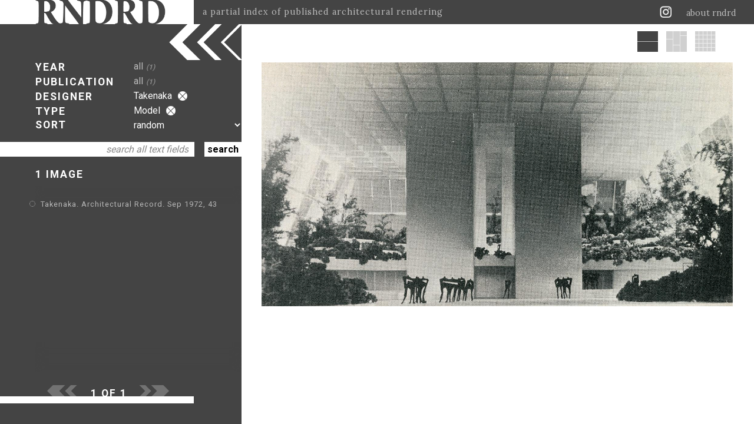

--- FILE ---
content_type: text/html; charset=utf-8
request_url: https://rndrd.com/?s=1040&y=1&p=427
body_size: 3580
content:
<!DOCTYPE html PUBLIC "-//W3C//DTD XHTML+RDFa 1.0//EN" "http://www.w3.org/MarkUp/DTD/xhtml-rdfa-1.dtd">
<html xmlns="http://www.w3.org/1999/xhtml" xml:lang="en" version="XHTML+RDFa 1.0" dir="ltr">

  <head profile="http://www.w3.org/1999/xhtml/vocab">
    <meta http-equiv="Content-Type" content="text/html; charset=utf-8" />
<meta property="og:image:height" content="800" />
<meta property="og:image:width" content="1547" />
<meta property="twitter:card" content="summary_large_image" />
<meta property="twitter:site" content="@rndrd" />
<meta property="twitter:title" content="RNDRD" />
<meta property="twitter:image" content="https://rndrd.com/i/1972-Takenaka-Architectural_Record-Sep-43-web_0.jpg" />
<meta property="twitter:text:description" content="Takenaka Model" />
<meta property="og:image" content="https://rndrd.com/i/1972-Takenaka-Architectural_Record-Sep-43-web_0.jpg" />
<meta property="og:title" content="RNDRD" />
<meta name="description" content="RNDRD is a partial index of architectural drawings and models scanned from design publications throughout the 20th century." />
<meta name="Generator" content="Drupal 7 (http://drupal.org)" />
<script type="application/ld+json">
        {
          "@context": "http://schema.org",
          "@type": "Article",
          "mainEntityOfPage": {
            "@type": "WebPage",
            "@id": "https://rndrd.com/"
          },
          "headline": "RNDRD",
          "image": {
            "@type": "ImageObject",
            "url": "https://rndrd.com/i/1972-Takenaka-Architectural_Record-Sep-43-web_0.jpg",
            "height": 800,
            "width": 1547
          },
          "datePublished": "2026",
          "dateModified": "2026",
          "author": {
            "@type": "Person",
            "name": "RNDRD"
          },
           "publisher": {
            "@type": "Organization",
            "name": "RNDRD",
            "logo": {
              "@type": "ImageObject",
              "url": "https://rndrd.com/sites/all/modules/_rndrd/theme/img/rndrd-logo-grey.png",
              "width": 345,
              "height": 60
            }
          },
          "description": "RNDRD is a partial index of architectural drawings and models scanned from design publications throughout the 20th century."
        }
        </script><meta property="og:type" content="article" />
<meta property="og:site_name" content="RNDRD" />
<meta property="og:url" content="https://rndrd.com" />
<meta property="og:description" content="Takenaka Model" />
    <title>Takenaka Model | RNDRD</title>
    <style type="text/css" media="all">
@import url("https://rndrd.com/modules/system/system.base.css?qa0qio");
@import url("https://rndrd.com/modules/system/system.menus.css?qa0qio");
@import url("https://rndrd.com/modules/system/system.messages.css?qa0qio");
@import url("https://rndrd.com/modules/system/system.theme.css?qa0qio");
</style>
<style type="text/css" media="all">
@import url("https://rndrd.com/modules/field/theme/field.css?qa0qio");
@import url("https://rndrd.com/modules/node/node.css?qa0qio");
@import url("https://rndrd.com/modules/user/user.css?qa0qio");
</style>
<style type="text/css" media="all">
@import url("https://rndrd.com/sites/all/modules/ctools/css/ctools.css?qa0qio");
@import url("https://rndrd.com/sites/all/modules/_rndrd/theme/css/_rndrd.css?qa0qio");
</style>
<link type="text/css" rel="stylesheet" href="https://fonts.googleapis.com/css?family=Roboto:400,700&amp;qa0qio" media="all" />
<link type="text/css" rel="stylesheet" href="https://fonts.googleapis.com/css?family=Lora:400,700&amp;qa0qio" media="all" />
    <script type="text/javascript" src="//ajax.googleapis.com/ajax/libs/jquery/1.8.3/jquery.min.js"></script>
<script type="text/javascript">
<!--//--><![CDATA[//><!--
window.jQuery || document.write("<script src='/sites/all/modules/jquery_update/replace/jquery/1.8/jquery.min.js'>\x3C/script>")
//--><!]]>
</script>
<script type="text/javascript" src="https://rndrd.com/misc/jquery-extend-3.4.0.js?v=1.8.3"></script>
<script type="text/javascript" src="https://rndrd.com/misc/jquery.once.js?v=1.2"></script>
<script type="text/javascript" src="https://rndrd.com/misc/drupal.js?qa0qio"></script>
<script type="text/javascript" src="https://rndrd.com/misc/ajax.js?v=7.69"></script>
<script type="text/javascript" src="https://rndrd.com/sites/all/modules/jquery_update/js/jquery_update.js?v=0.0.1"></script>
<script type="text/javascript" src="https://rndrd.com/sites/all/modules/google_analytics/googleanalytics.js?qa0qio"></script>
<script type="text/javascript">
<!--//--><![CDATA[//><!--
(function(i,s,o,g,r,a,m){i["GoogleAnalyticsObject"]=r;i[r]=i[r]||function(){(i[r].q=i[r].q||[]).push(arguments)},i[r].l=1*new Date();a=s.createElement(o),m=s.getElementsByTagName(o)[0];a.async=1;a.src=g;m.parentNode.insertBefore(a,m)})(window,document,"script","https://www.google-analytics.com/analytics.js","ga");ga("create", "UA-13201850-1", {"cookieDomain":"auto"});ga("set", "anonymizeIp", true);ga("send", "pageview");
//--><!]]>
</script>
<script type="text/javascript" src="https://rndrd.com/sites/all/modules/_rndrd/theme/js/_rndrd.js?qa0qio"></script>
<script type="text/javascript" src="https://rndrd.com/sites/all/modules/_rndrd/theme/js/masonry.pkgd.min.js?qa0qio"></script>
<script type="text/javascript" src="https://rndrd.com/sites/all/modules/_rndrd/theme/js/imagesloaded.pkgd.min.js?qa0qio"></script>
<script type="text/javascript" src="https://rndrd.com/misc/progress.js?v=7.69"></script>
<script type="text/javascript">
<!--//--><![CDATA[//><!--
jQuery.extend(Drupal.settings, {"basePath":"\/","pathPrefix":"","ajaxPageState":{"theme":"rndrd","theme_token":"lgverc_4WCj25IVFQRz6zM2zdOWXlBAwAEvzrwyaYYo","jquery_version":"1.8","js":{"\/\/ajax.googleapis.com\/ajax\/libs\/jquery\/1.8.3\/jquery.min.js":1,"0":1,"misc\/jquery-extend-3.4.0.js":1,"misc\/jquery.once.js":1,"misc\/drupal.js":1,"misc\/ajax.js":1,"sites\/all\/modules\/jquery_update\/js\/jquery_update.js":1,"sites\/all\/modules\/google_analytics\/googleanalytics.js":1,"1":1,"sites\/all\/modules\/_rndrd\/theme\/js\/_rndrd.js":1,"sites\/all\/modules\/_rndrd\/theme\/js\/masonry.pkgd.min.js":1,"sites\/all\/modules\/_rndrd\/theme\/js\/imagesloaded.pkgd.min.js":1,"misc\/progress.js":1},"css":{"modules\/system\/system.base.css":1,"modules\/system\/system.menus.css":1,"modules\/system\/system.messages.css":1,"modules\/system\/system.theme.css":1,"modules\/field\/theme\/field.css":1,"modules\/node\/node.css":1,"modules\/user\/user.css":1,"sites\/all\/modules\/ctools\/css\/ctools.css":1,"sites\/all\/modules\/_rndrd\/theme\/css\/_rndrd.css":1,"https:\/\/fonts.googleapis.com\/css?family=Roboto:400,700":1,"https:\/\/fonts.googleapis.com\/css?family=Lora:400,700":1}},"urlIsAjaxTrusted":{"\/?s=1040\u0026y=1\u0026p=427":true},"googleanalytics":{"trackOutbound":1,"trackMailto":1,"trackDownload":1,"trackDownloadExtensions":"7z|aac|arc|arj|asf|asx|avi|bin|csv|doc(x|m)?|dot(x|m)?|exe|flv|gif|gz|gzip|hqx|jar|jpe?g|js|mp(2|3|4|e?g)|mov(ie)?|msi|msp|pdf|phps|png|ppt(x|m)?|pot(x|m)?|pps(x|m)?|ppam|sld(x|m)?|thmx|qtm?|ra(m|r)?|sea|sit|tar|tgz|torrent|txt|wav|wma|wmv|wpd|xls(x|m|b)?|xlt(x|m)|xlam|xml|z|zip"}});
//--><!]]>
</script>
    <meta name="viewport" content="width=device-width, initial-scale=1">
  </head>

  <body class="html front not-logged-in no-sidebars page-n" >
    <div id="console" class="clearfix">
  </div>
<div id="header"><div id="logo-wrapper">
  <a href="/"><div id="logo"></div></a>
  <div id="slogan">a partial index of published architectural rendering</div>
</div>

<div id="right-wrapper">
  <div id="feeds">
    <a href="http://instagram.com/rndrd" target="_blank"><div class="feed instagram"></div></a>
    <!--<a href="http://pinterest.com/rndrd/" target="_blank"><div class="feed pinterest"></div></a>-->
    <!--<a href="http://rndrd.tumblr.com/" target="_blank"><div class="feed tumblr"></div></a>-->
    <!--<a href="https://twitter.com/rndrd" target="_blank"><div class="feed twitter"></div></a>-->
    <!--<a href="http://rndrd.com/rss.xml" target="_blank"><div class="feed rss"></div></a>-->
  </div>
  <div class="about"><a href="/about">about rndrd</a></div>
</div>

<div id="mobile-menu">
  <a href="/about"><div class="menu-icon"></div></a>
</div></div>
<div id="page">
  <div id="text-block-wrapper" class="open"><div id="text-block">

  <div id="form-wrapper">
    <form action="/?s=1040&amp;y=1&amp;p=427" method="post" id="rndrd-query-form" accept-charset="UTF-8"><div><div id="filter-sort" class="open"><div id="edit-filter-sort" class="form-wrapper"><div class="labels"><div class="filter-label year">YEAR</div><div class="filter-label publication">PUBLICATION</div><div class="filter-label designer">DESIGNER</div><div class="filter-label type">TYPE</div><div class="sort-label">SORT</div></div><div class="values-wrapper"><div class="values"><div id="edit-values" class="form-wrapper"><a href="/n?s=1040&amp;y=1&amp;p=427&amp;l=1" title="Select a year or decade" class="active"><div class="filter-value year"><div class="filter-value-text">all<span class="filter-count">(1)</span></div></div></a><a href="/n?s=1040&amp;y=1&amp;p=427&amp;l=2" title="Select a publication" class="active"><div class="filter-value publication"><div class="filter-value-text">all<span class="filter-count">(1)</span></div></div></a><div class="filter-value designer"><div class="filter-value-text">Takenaka<a href="/n?y=1&amp;p=427" class="active"><div class="filter-reset"></div></a></div></div><div class="filter-value type"><div class="filter-value-text">Model<a href="/n?s=1040&amp;y=1" class="active"><div class="filter-reset"></div></a></div></div><div class="sort-value"><div class="form-item form-type-select form-item-sort">
 <select id="edit-sort" name="sort" class="form-select"><option value="1" selected="selected">random</option><option value="2">most recently added</option><option value="3">by year, old to new</option><option value="4">by year, new to old</option></select>
</div>
</div></div></div></div></div></div><div id="search"><div class="form-item form-type-textfield form-item-search">
 <input class="empty form-text" type="text" id="edit-search" name="search" value="search all text fields" size="20" maxlength="128" />
</div>
</div><div id="form-submit"><input type="submit" id="edit-submit" name="op" value="search" class="form-submit" /></div><input type="hidden" name="form_build_id" value="form-7FlJ_wIxC09MiHUO6hwtJqh9NKPU-59ag0hLmBt71DI" />
<input type="hidden" name="form_id" value="rndrd_query_form" />
</div></form>  </div>

  <div id="list-count">1 IMAGE </div>

  <div id="list-top-fade"></div>
  <div id="list-wrapper">
    <div id="list">
              <div class="title" nid=1673>
          <div class="bullet"></div>
          <div class="title-value"><a href="/n/1673">Takenaka. Architectural Record. Sep 1972, 43</a></div>
        </div>
          </div>
  </div>
  <div id="list-bottom-fade"></div>

</div>

<div id="footer">

  <div id="pager-wrapper">
          <div class="pager-prev off"></div>
    
    <div class="pager-page">1 OF 1</div>

          <div class="pager-next off"></div>
      </div>

  <div id="footer-spacer">
    <div id="footer-spacer-white"></div>
    <div id="footer-spacer-dark"></div>
  </div>

  <div id="footer-text">
  </div>

</div></div>
<div id="image-block-wrapper"><div id="block-adjuster" class="open"></div>
<div id="image-block-header">
      <div class="layout-option full selected"></div>
  
      <a href="/?s=1040&y=2&p=427"><div class="layout-option vertical"></div></a>
  
      <a href="/?s=1040&y=3&p=427"><div class="layout-option square"></div></a>
  </div>

<div id="image-block">
  <div id="image-block-grid">
          <a href="/n/1673"><img nid="1673" class="image" src="https://rndrd.com/i/styles/full/public/1972-Takenaka-Architectural_Record-Sep-43-web_0.jpg?itok=S8o3o5Gm" alt="Takenaka. Architectural Record. Sep 1972, 43" title="Takenaka. Architectural Record. Sep 1972, 43" /></a>      </div>
  <div id="throbber"><div class="throbber-image"></div></div>
</div></div></div>
  </body>

</html>
